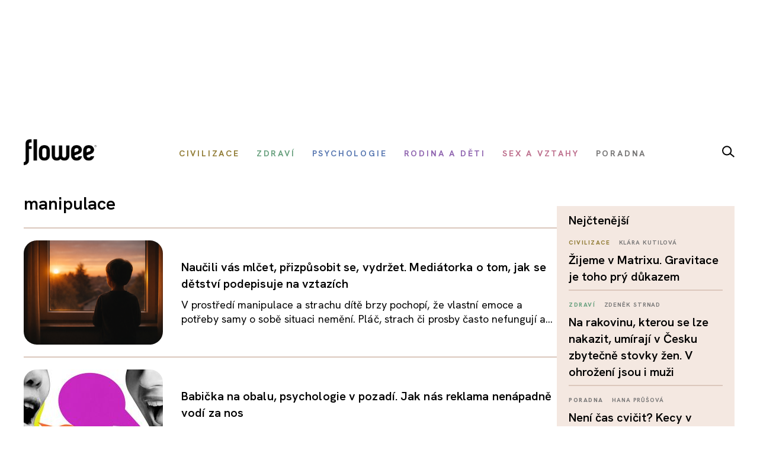

--- FILE ---
content_type: text/html; charset=utf-8
request_url: https://www.flowee.cz/stitky/manipulace
body_size: 14853
content:
<!DOCTYPE html>
<html xmlns="http://www.w3.org/1999/xhtml" xmlns:og="http://ogp.me/ns#" xmlns:fb="https://www.facebook.com/2008/fbml" xml:lang="cs-cz" lang="cs-cz" dir="ltr">
<head>
<link rel="preconnect" href="https://fonts.googleapis.com">
<link rel="preconnect" href="https://fonts.gstatic.com" crossorigin>
<link href="https://fonts.googleapis.com/css2?family=Hanken+Grotesk:ital,wght@0,100..900;1,100..900&display=swap" rel="stylesheet">


<script async src="//pagead2.googlesyndication.com/pagead/js/adsbygoogle.js"></script>

<script>

  (adsbygoogle = window.adsbygoogle || []).push({

    google_ad_client: "ca-pub-2003961030063854",

    enable_page_level_ads: true

  });

</script>

		<!-- Google Tag Manager -->
    <script>(function(w,d,s,l,i){w[l]=w[l]||[];w[l].push({'gtm.start':
    new Date().getTime(),event:'gtm.js'});var f=d.getElementsByTagName(s)[0],
    j=d.createElement(s),dl=l!='dataLayer'?'&l='+l:'';j.async=true;j.src=
    'https://www.googletagmanager.com/gtm.js?id='+i+dl;f.parentNode.insertBefore(j,f);
    })(window,document,'script','dataLayer','GTM-55F4M5M');</script>
    <!-- End Google Tag Manager -->

    <!-- Google tag (gtag.js) -->
<script async src="https://www.googletagmanager.com/gtag/js?id=G-BZ6FMPN3VW"></script>
<script>
  window.dataLayer = window.dataLayer || [];
  function gtag(){dataLayer.push(arguments);}
  gtag('js', new Date());

  gtag('config', 'G-BZ6FMPN3VW');
</script>
        
    	  <script src="https://ssp.seznam.cz/static/js/ssp.js"></script>
	<!-- head -->
	<base href="https://www.flowee.cz/stitky/manipulace" />
	<meta http-equiv="content-type" content="text/html; charset=utf-8" />
	<meta http-equiv="X-UA-Compatible" content="IE=edge" />
	<meta property="og:type" content="website" />
	<meta property="og:title" content="Flowee" />
	<meta property="og:image" content="https://www.flowee.cz/images/system/opengraph.jpg" />
	<meta property="og:image:type" content="image/jpeg" />
	<meta property="og:image:width" content="800" />
	<meta property="og:image:height" content="640" />
	<meta property="og:description" content="Inteligentní magazín o zdraví, psychologii, výživě, životním stylu a vztazích. Bez dogmat, s nadhledem – pro ty, co chtějí fungovat a žít naplno." />
	<meta property="og:url" content="https://www.flowee.cz/stitky/manipulace" />
	<meta property="og:site_name" content="Flowee" />
	<meta property="og:locale" content="cs_CZ" />
	<meta property="fb:app_id" content="406916706319045" />
	<meta name="twitter:card" content="summary_large_image" />
	<meta name="twitter:type" content="summary_large_image" />
	<meta name="twitter:title" content="Flowee" />
	<meta name="twitter:image" content="https://www.flowee.cz/images/system/opengraph.jpg" />
	<meta name="twitter:image:alt" content="Flowee" />
	<meta name="twitter:description" content="Inteligentní magazín o zdraví, psychologii, výživě, životním stylu a vztazích. Bez dogmat, s nadhledem – pro ty, co chtějí fungovat a žít naplno." />
	<meta name="twitter:site" content="@floweecz" />
	<meta name="twitter:creator" content="@floweecz" />
	<meta name="keywords" content="zdraví, psychologie, výživa, společnost, Flowee, duševní zdraví, vztahy, tělo, kritické myšlení, zdravý životní styl" />
	<meta name="rights" content="Copyright © Flowee s.r.o. Publikování nebo další šíření obsahu serveru je bez písemného souhlasu zakázáno." />
	<meta name="apple-mobile-web-app-title" content="Flowee" />
	<meta name="application-name" content="Flowee" />
	<meta name="msapplication-config" content="/templates/flowee/images/favicons/browserconfig.xml" />
	<meta name="viewport" content="width=device-width, initial-scale=1.0" />
	<meta name="description" content="Inteligentní magazín o zdraví, psychologii, výživě, životním stylu a vztazích. Bez dogmat, s nadhledem – pro ty, co chtějí fungovat a žít naplno." />
	<meta name="generator" content="Flowee" />
	<title>manipulace - Flowee</title>
	<link href="/stitky/manipulace?format=feed&amp;type=rss" rel="alternate" type="application/rss+xml" title="RSS 2.0" />
	<link href="/stitky/manipulace?format=feed&amp;type=atom" rel="alternate" type="application/atom+xml" title="Atom 1.0" />
	<link href="/templates/flowee/images/favicons/apple-touch-icon.png" rel="apple-touch-icon" sizes="180x180" />
	<link href="/templates/flowee/images/favicons/favicon-32x32.png" rel="icon" sizes="32x32" type="image/png" />
	<link href="/templates/flowee/images/favicons/favicon-16x16.png" rel="icon" sizes="16x16" type="image/png" />
	<link href="/templates/flowee/images/favicons/manifest.json" rel="manifest" crossorigin="use-credentials" />
	<link href="/templates/flowee/images/favicons/safari-pinned-tab.svg" rel="mask-icon" color="" />
	<link href="/templates/flowee/images/favicons/favicon.ico" rel="shortcut icon" />
	<link href="/media/jui/css/chosen.css?6136fd6a628c18bf5671fef93b24a5bc" rel="stylesheet" type="text/css" />
	<link href="/media/com_vpadvanceduser/css/icons.css?ver=1.6" rel="stylesheet" type="text/css" />
	<link href="/media/com_vpadvanceduser/css/general.css?ver=1.6" rel="stylesheet" type="text/css" />
	<link href="/templates/flowee/css/jui/icomoon.css?p4yfet" rel="stylesheet" type="text/css" />
	<link href="/media/com_finder/css/finder.css" rel="stylesheet" type="text/css" />
	<style type="text/css">
		.vp-profile-picture-cont,.vpau-avatar-image{width:90px;height:90px;}
@-ms-viewport {width: device-width;}
	</style>
	<script type="application/json" class="joomla-script-options new">{"joomla.jtext":{"PLG_SYSTEM_FLOWEE_AD":"Reklama"},"flowee_ads":{"script":"\/\/i.imedia.cz\/js\/im3light.js","Itemid":"313","baseUrl":"https:\/\/www.flowee.cz\/"}}</script>
	<script src="/media/jui/js/jquery.min.js?6136fd6a628c18bf5671fef93b24a5bc" type="text/javascript"></script>
	<script src="/media/jui/js/jquery-noconflict.js?6136fd6a628c18bf5671fef93b24a5bc" type="text/javascript"></script>
	<script src="/media/jui/js/jquery-migrate.min.js?6136fd6a628c18bf5671fef93b24a5bc" type="text/javascript"></script>
	<script src="/media/jui/js/chosen.jquery.min.js?6136fd6a628c18bf5671fef93b24a5bc" type="text/javascript"></script>
	<script src="/media/jui/js/bootstrap.min.js?6136fd6a628c18bf5671fef93b24a5bc" type="text/javascript"></script>
	<script src="/media/com_vpadvanceduser/js/social-buttons.min.js?ver=1.6" type="text/javascript"></script>
	<script src="/templates/flowee/js/jquery.touchSwipe.min.js?p4yfep" type="text/javascript"></script>
	<script src="/templates/flowee/js/template.js?symbel" type="text/javascript"></script>
	<script type="text/javascript">

	jQuery(function ($) {
		initChosen();
		$("body").on("subform-row-add", initChosen);

		function initChosen(event, container)
		{
			container = container || document;
			$(container).find("select").chosen({"disable_search_threshold":10,"search_contains":true,"allow_single_deselect":true,"placeholder_text_multiple":"Zadejte nebo vyberte n\u011bkter\u00e9 mo\u017enosti","placeholder_text_single":"Vyberte mo\u017enost","no_results_text":"Nejsou odpov\u00eddaj\u00edc\u00ed v\u00fdsledky"});
		}
	});
	
		var resetFilter = function() {
		document.getElementById('filter-search').value = '';
	}
jQuery(function($){ $(".hasTooltip").tooltip({"html": true,"container": "body"}); });	
				(function() {
						if ("-ms-user-select" in document.documentElement.style && navigator.userAgent.match(/IEMobile\/10\.0/)) {
								var msViewportStyle = document.createElement("style");
								msViewportStyle.appendChild(
										document.createTextNode("@-ms-viewport{width:auto !important}")
								);
								document.getElementsByTagName("head")[0].appendChild(msViewportStyle);
						}
				})();			
			
	jQuery(function ($) {
		initChosen();
		$("body").on("subform-row-add", initChosen);

		function initChosen(event, container)
		{
			container = container || document;
			$(container).find(".advancedSelect").chosen({"disable_search_threshold":10,"search_contains":true,"allow_single_deselect":true,"placeholder_text_multiple":"Zadejte nebo vyberte n\u011bkter\u00e9 mo\u017enosti","placeholder_text_single":"Vyberte mo\u017enost","no_results_text":"Nejsou odpov\u00eddaj\u00edc\u00ed v\u00fdsledky"});
		}
	});
	
jQuery(document).ready(function() {
	var value, searchword = jQuery('#mod-finder-searchword183');

		// Get the current value.
		value = searchword.val();

		// If the current value equals the default value, clear it.
		searchword.on('focus', function ()
		{
			var el = jQuery(this);

			if (el.val() === 'Vyhledat...')
			{
				el.val('');
			}
		});

		// If the current value is empty, set the previous value.
		searchword.on('blur', function ()
		{
			var el = jQuery(this);

			if (!el.val())
			{
				el.val(value);
			}
		});

		jQuery('#mod-finder-searchform183').on('submit', function (e)
		{
			e.stopPropagation();
			var advanced = jQuery('#mod-finder-advanced183');

			// Disable select boxes with no value selected.
			if (advanced.length)
			{
				advanced.find('select').each(function (index, el)
				{
					var el = jQuery(el);

					if (!el.val())
					{
						el.attr('disabled', 'disabled');
					}
				});
			}
		});});
	</script>
	<!-- Joomla Facebook Integration Begin -->
<script type='text/javascript'>
!function(f,b,e,v,n,t,s){if(f.fbq)return;n=f.fbq=function(){n.callMethod?
n.callMethod.apply(n,arguments):n.queue.push(arguments)};if(!f._fbq)f._fbq=n;
n.push=n;n.loaded=!0;n.version='2.0';n.queue=[];t=b.createElement(e);t.async=!0;
t.src=v;s=b.getElementsByTagName(e)[0];s.parentNode.insertBefore(t,s)}(window,
document,'script','https://connect.facebook.net/en_US/fbevents.js');
fbq('init', '2176555232604115', {}, {agent: 'pljoomla'});
fbq('track', 'PageView');
</script>
<noscript>
<img height="1" width="1" style="display:none" alt="fbpx"
src="https://www.facebook.com/tr?id=2176555232604115&ev=PageView&noscript=1"/>
</noscript>
<!-- DO NOT MODIFY -->
<!-- Joomla Facebook Integration end -->

	<!-- head end -->
	<script>
!function(f,b,e,v,n,t,s){if(f.fbq)return;n=f.fbq=function(){n.callMethod?
n.callMethod.apply(n,arguments):n.queue.push(arguments)};if(!f._fbq)f._fbq=n;
n.push=n;n.loaded=!0;n.version='2.0';n.queue=[];t=b.createElement(e);t.async=!0;
t.src=v;s=b.getElementsByTagName(e)[0];s.parentNode.insertBefore(t,s)}(window,
document,'script','https://connect.facebook.net/en_US/fbevents.js');
fbq('init', '2239783489372387', {
});
fbq('track', 'PageView');
</script>
<noscript><img height="1" width="1" style="display:none"
src="https://www.facebook.com/tr?id=2239783489372387&ev=PageView&noscript=1"
/></noscript>
	<!--[if lt IE 9]>
	<script src="/media/jui/js/html5.js"></script>
	<![endif]-->
    <script src="//d.seznam.cz/recass/js/sznrecommend-measure.min.js" data-webid="19"></script>
        
    
    <script src="https://h.seznam.cz/js/dot-small.js"></script>

	    <script src="//d.seznam.cz/recass/js/sznrecommend.min.js"></script>

<script>
	DOT.cfg({
		service: "sklikp"
	});
</script>
    
<script src="https://pocitadlolibise.seznam.cz/pocitadlolibise.js" async></script>      


<script type="text/javascript">
if (sssp.displaySeznamAds()) {}
  
else {
 // document.write('<scri'+'pt src="//pagead2.googlesyndication.com/pagead/js/adsbygoogle.js?client=ca-pub-6944488934719345" async crossorigin="anonymous"></'+'script>');
  }
</script>

<script type="text/javascript" src="https://d21-a.sdn.cz/d_21/sl/3/loader.js"></script>

<meta name="szn:permalink" content="www.flowee.cz/stitky/manipulace" />

<script src="/templates/flowee/fancybox/fancybox.umd.js"></script>
<link
  rel="stylesheet"
  href="/templates/flowee/fancybox/fancybox.css"
/>
<script>

  gtag('event', 'SeznamUser', {'screen_name': 'FloweeOther'});

</script><link   rel="stylesheet"   href="/templates/flowee/css/mystyle.css?x=12"/>
<script type="text/javascript" data-cmp-ab="1" src="https://cdn.consentmanager.net/delivery/autoblocking/e37ef65932231.js" data-cmp-host="c.delivery.consentmanager.net" data-cmp-cdn="cdn.consentmanager.net" data-cmp-codesrc="0"></script>
</head>

<script>
jQuery(function($) {

    'use strict';

	if (!sssp.displaySeznamAds()) {
		
    	$('.newsletter-popup').css( "display", "block" );
	//alert('ok');	
	}

	
	
});
</script>

<body class=" com_tags tag id_778:manipulace">

	    <!-- Google Tag Manager (noscript) -->
    <noscript><iframe src="https://www.googletagmanager.com/ns.html?id=GTM-55F4M5M"
    height="0" width="0" style="display:none;visibility:hidden"></iframe></noscript>
    <!-- End Google Tag Manager (noscript) -->
     








<div id="fb-root"></div>
<script>
(function(d, s, id) {
	var js, fjs = d.getElementsByTagName(s)[0];
	if (d.getElementById(id)) return;
	js = d.createElement(s); js.id = id;
	js.src = "//connect.facebook.net/cs_CZ/sdk.js#xfbml=1&version=v2.8";
	fjs.parentNode.insertBefore(js, fjs);
}(document, "script", "facebook-jssdk"));
</script>

<a id="top" name="top"></a>

		
<div class="leaderboard " >

			<div class="seznam"><div id="ssp-zone-72092"></div></div>
	

		
    
	
	                <div  data-ads-iBillboard="leaderboard"
                                        data-ads-display-desktop="1"                    data-ads-display-szn="1"                    class="banner iBillboard-banner i313/0 
			" style="display:inline-block">
                    
					<div id="leaderboard-top"></div>                </div>

</div>
				
<style>
    #logo a {
        background: transparent;
    }    
#header .container {
	background-color: transparent;
}

#header {
	background: transparent url('/templates/flowee/images/Flowee2020v2.jpg') center center no-repeat;
	height: 177px;
}

.form-search label, .form-inline label, .form-search .btn-group, .form-inline .btn-group, .element-invisible {
		display: none;
	}
   /*     
#toolbar-mobile {
            min-height: 112px;
            background: #fff url(/templates/flowee/images/Flowee2020mobil.png) top center no-repeat;
            border-bottom: none;
        }  
#toolbar-mobile .logo {
            background: transparent url('/templates/flowee/images/Flowee_mobil2020.png') left center no-repeat;
            width: 189px;
            height: 91px;
          
}

#toolbar-mobile .btn-menu {
            background-color: transparent;
}

#toolbar-mobile .btn-menu [class^="icon-"]:before, #toolbar-mobile .btn-menu [class*=" icon-"]:before {
    font-size: 34px;
}

#toolbar-mobile .btn-menu {
    padding-top: 30px;
}
*/

</style>


<div id="wrapper">



	<div id="branding">
		
					
            <div id="toolbar-placeholder" class="toolbar-placeholder hidden-phone"></div>
			<div id="toolbar" class="toolbar-shifted hidden-phone  ">
				<div class="container">
					<a class="logo" href="/">Flowee</a>
					
                	    
                	    		<div class="module module-toolbar">
			<div class="module-inner">
												<div class="module-content">
				<div class="toolbar">
<ul class="main-menu ">
<li class="item-223"><a href="/civilizace" class=" catid-166"><span class="item-title">Civilizace</span></a></li><li class="item-928"><a href="/zdravi" class=" catid-57"><span class="item-title">Zdraví</span></a></li><li class="item-224"><a href="/psychologie" class=" catid-217"><span class="item-title">Psychologie</span></a></li><li class="item-937"><a href="/rodina-a-deti" class=" catid-71"><span class="item-title">Rodina a děti</span></a></li><li class="item-225"><a href="/sex-a-vztahy" class=" catid-65"><span class="item-title">Sex a vztahy</span></a></li><li class="item-938"><a href="/poradna" class=" catid-184"><span class="item-title">Poradna</span></a></li></ul>
</div>
				</div>
                
                                	
					
			</div>
		</div>
			<div class="module module-toolbar">
			<div class="module-inner">
												<div class="module-content">
				

<div class="custom"  >
	<p><a href="/vyhledavani" class="dlupa"><img src="/images/2025/lupa.svg" alt="vyhledávání" width="21" height="20" /></a></p></div>
				</div>
                
                                	
					
			</div>
		</div>
	
						 
                </div>
			</div>
		
					<div id="toolbar-mobile-placeholder" class="toolbar-mobile-placeholder visible-phone"></div>
			<div id="toolbar-mobile" class="toolbar-shifted visible-phone">
				<div class="container">
							<div class="module module-toolbar-mobile">
			<div class="module-inner">
												<div class="module-content">
				<div class="menu">
	<a class="logo" href="/">Flowee</a>
   <a class="mlupa" href="/vyhledavani"><img src="/images/2025/lupa.svg" alt="vyhledávání" width="40" height="37"></a>
	<a class="btn btn-primary btn-menu" data-toggle="collapse" data-target=".nav-collapse"><i class="icon-menu7"></i></a>

<div class="nav-collapse collapse">

<form id="mod-finder-searchform183" action="/hledani" method="get" class="form-inline">
	<div class="finder">
		<div class="input-append">
		<label for="mod-finder-searchword183" class="element-invisible finder">Filtrovat</label><input type="text" name="q" id="mod-finder-searchword183" size="25" value="" placeholder="Vyhledat..."/><button class="btn btn-default hasTooltip  finder" type="submit" title="Hledat"><i class="icon-search icon-white"></i></button>		</div>

							</div>
</form>
<ul class="nav ">
<li class="item-397 level-1"><a href="/civilizace" class=" catid-166"><span class="item-title">Civilizace</span></a></li><li class="item-930 level-1"><a href="/zdravi" class=" catid-57"><span class="item-title">Zdraví</span></a></li><li class="item-931 level-1"><a href="/psychologie" class=" catid-217"><span class="item-title">Psychologie</span></a></li><li class="item-939 level-1"><a href="/rodina-a-deti" class=" catid-71"><span class="item-title">Rodina a děti</span></a></li><li class="item-940 level-1"><a href="/sex-a-vztahy" class=" catid-65"><span class="item-title">Sex a vztahy</span></a></li><li class="item-941 level-1"><a href="/poradna" class=" catid-184"><span class="item-title">Poradna</span></a></li></ul></div></div>
				</div>
                
                                	
					
			</div>
		</div>
	
				</div>
			</div>
		
                        
                        <div class="container hidden-phone">
                            <div class="row-fluid">
                                <div class="span12">
                                    <hr class="toolbar">
                                </div>
                            </div>
                        </div>

	<div id="btn-show-hp"></div> 

	<div id="main" class="list-row">                     
		
		
	
                            
                        
		
			
            		

            
            <div class="container">
				<div class="row-fluid">

					
										<main role="main" id="content" class="span9">
						<div id="system-message-container">
	</div>

						
																								
					  	<div class="tags-category  blog">
				<h4>
			manipulace		</h4>
					<div class="teg-desc">
												<div class="clr"></div>
		</div>
							
	<div id="itemListPrimary" >
	

<form action="https://www.flowee.cz/stitky/manipulace" method="post" name="adminForm" id="adminForm" class="form-inline">
	
	<hr>

	<div >
								<div class="item">
				<div class="row-fluid">
										<div class="span4">
						<div class="item-img">
														<div class="pull-none item-image">
								<a href="/rodina-a-deti/16388-naucili-vas-mlcet-prizpusobit-se-vydrzet-mediatorka-o-tom-jak-se-detstvi-podepisuje-na-vztazich">
								<img src="/images/.thumbnails/images/2026/media1/0126/chatgpt_image_8._1._2026_13_15_44.235x176c.png" alt="Naučili vás mlčet, přizpůsobit se, vydržet. Mediátorka o tom, jak se dětství podepisuje na vztazích">
								</a>
							</div>
						</div>
					</div>
					
					<div class="span8">
						<div class="item-content">
															<h2 itemprom="name"><a href="/rodina-a-deti/16388-naucili-vas-mlcet-prizpusobit-se-vydrzet-mediatorka-o-tom-jak-se-detstvi-podepisuje-na-vztazich" itemprop="url">Naučili vás mlčet, přizpůsobit se, vydržet. Mediátorka o tom, jak se dětství podepisuje na vztazích</a></h2>
														
							
							
                            <div class="item-category">
                                     <span class="label-author">
										                       					
																				                                        
                                                                                
                                     </span>
                             </div>

							
															<div class="item-intro">
																		V prostředí manipulace a strachu dítě brzy pochopí, že vlastní emoce a potřeby samy o sobě situaci nemění. Pláč, strach či prosby často nefungují a...																	</div>
													</div>
					</div>
				</div>
			</div>
                        <hr>
								<div class="item">
				<div class="row-fluid">
										<div class="span4">
						<div class="item-img">
														<div class="pull-none item-image">
								<a href="/psychologie/16349-babicka-na-obalu-psychologie-v-pozadi-jak-nas-reklama-nenapadne-vodi-za-nos">
								<img src="/images/.thumbnails/images/2026/media1/shutterstock_2579178559.235x176c.jpg" alt="Babička na obalu, psychologie v pozadí. Jak nás reklama nenápadně vodí za nos">
								</a>
							</div>
						</div>
					</div>
					
					<div class="span8">
						<div class="item-content">
															<h2 itemprom="name"><a href="/psychologie/16349-babicka-na-obalu-psychologie-v-pozadi-jak-nas-reklama-nenapadne-vodi-za-nos" itemprop="url">Babička na obalu, psychologie v pozadí. Jak nás reklama nenápadně vodí za nos</a></h2>
														
							
							
                            <div class="item-category">
                                     <span class="label-author">
										                       					
																				                                        
                                                                                
                                     </span>
                             </div>

							
															<div class="item-intro">
																		Usměvavá babička ve sněhobílé zástěře a se slušivým drdůlkem. Stačí ji vypodobnit na obal od mouky a zákazník má hned pocit kvality, tradice a v...																	</div>
													</div>
					</div>
				</div>
			</div>
                        <hr>
								<div class="item">
				<div class="row-fluid">
										<div class="span4">
						<div class="item-img">
														<div class="pull-none item-image">
								<a href="/civilizace/16143-temna-tvar-jogy-sektarstvi-vymyvani-mozku-a-otevreni-tretiho-oka">
								<img src="/images/.thumbnails/images/0_xx_new_flowee/phannah/downloads10.235x176c.jpg" alt="Temná tvář jógy: Sektářství, vymývání mozků a otevření třetího oka">
								</a>
							</div>
						</div>
					</div>
					
					<div class="span8">
						<div class="item-content">
															<h2 itemprom="name"><a href="/civilizace/16143-temna-tvar-jogy-sektarstvi-vymyvani-mozku-a-otevreni-tretiho-oka" itemprop="url">Temná tvář jógy: Sektářství, vymývání mozků a otevření třetího oka</a></h2>
														
							
							
                            <div class="item-category">
                                     <span class="label-author">
										                       					
																				                                        
                                                                                
                                     </span>
                             </div>

							
															<div class="item-intro">
																		Guruové v Indii mají více fanoušků než Madonna a Michael Jackson dohromady. Svědectví o bezmezné víře uctívačů ve svého vůdce přináší krátký...																	</div>
													</div>
					</div>
				</div>
			</div>
                        <hr>
								<div class="item">
				<div class="row-fluid">
										<div class="span4">
						<div class="item-img">
														<div class="pull-none item-image">
								<a href="/sex-a-vztahy/16056-zivot-s-manipulatorem-jak-vas-pomalu-ale-jiste-dostrka-k-hranicim-pricetnosti">
								<img src="/images/.thumbnails/images/2025/media1/2510/manip.235x176c.png" alt="Život s manipulátorem: Jak vás pomalu ale jistě dostrká k hranicím příčetnosti">
								</a>
							</div>
						</div>
					</div>
					
					<div class="span8">
						<div class="item-content">
															<h2 itemprom="name"><a href="/sex-a-vztahy/16056-zivot-s-manipulatorem-jak-vas-pomalu-ale-jiste-dostrka-k-hranicim-pricetnosti" itemprop="url">Život s manipulátorem: Jak vás pomalu ale jistě dostrká k hranicím příčetnosti</a></h2>
														
							
							
                            <div class="item-category">
                                     <span class="label-author">
										                       					
																				                                        
                                                                                
                                     </span>
                             </div>

							
															<div class="item-intro">
																		Problém s manipulátory bývá ten, že fázi, kdy začnete mít alespoň podezření, že s jedním z nich jste se zapletli, zpravidla předchází co do jeho...																	</div>
													</div>
					</div>
				</div>
			</div>
                        <hr>
								<div class="item">
				<div class="row-fluid">
										<div class="span4">
						<div class="item-img">
														<div class="pull-none item-image">
								<a href="/sex-a-vztahy/15963-cukr-nebo-manipulace-jak-rozeznat-drobne-projevy-zajmu-od-emocni-pasti">
								<img src="/images/.thumbnails/images/2025/media1/2510/pexels-cottonbro-4098219.235x176c.jpg" alt="Láska na příděl: Jak drobečkování ničí sebevědomí i důvěru. Naučte se ho odhalit">
								</a>
							</div>
						</div>
					</div>
					
					<div class="span8">
						<div class="item-content">
															<h2 itemprom="name"><a href="/sex-a-vztahy/15963-cukr-nebo-manipulace-jak-rozeznat-drobne-projevy-zajmu-od-emocni-pasti" itemprop="url">Láska na příděl: Jak drobečkování ničí sebevědomí i důvěru. Naučte se ho odhalit</a></h2>
														
							
							
                            <div class="item-category">
                                     <span class="label-author">
										                       					
																				                                        
                                                                                
                                     </span>
                             </div>

							
															<div class="item-intro">
																		„Přátelské“ zprávy, lajky fotek či komentáře pod vašimi příspěvky. Postrádají otevřený flirt, ale něco mezi řádky cítíte. Není jich mnoho – právě...																	</div>
													</div>
					</div>
				</div>
			</div>
                        <hr>
								<div class="item">
				<div class="row-fluid">
										<div class="span4">
						<div class="item-img">
														<div class="pull-none item-image">
								<a href="/sex-a-vztahy/15872-manipulator-je-domaci-psychopat-v-luxusnim-baleni-prepise-vam-pamet">
								<img src="/images/.thumbnails/images/2025/media1/2509/shutterstock_1197136894.235x176c.jpg" alt="Manipulátor je domácí psychopat v luxusním balení. Přepíše vám paměť">
								</a>
							</div>
						</div>
					</div>
					
					<div class="span8">
						<div class="item-content">
															<h2 itemprom="name"><a href="/sex-a-vztahy/15872-manipulator-je-domaci-psychopat-v-luxusnim-baleni-prepise-vam-pamet" itemprop="url">Manipulátor je domácí psychopat v luxusním balení. Přepíše vám paměť</a></h2>
														
							
							
                            <div class="item-category">
                                     <span class="label-author">
										                       					
																				                                        
                                                                                
                                     </span>
                             </div>

							
															<div class="item-intro">
																		Existuje zvláštní druh vztahu, ve kterém se nehádáte o pravdu, ale o právo pamatovat si ji. Manipulátor ví, že láska, loajalita a stud jsou mnohem...																	</div>
													</div>
					</div>
				</div>
			</div>
                        <hr>
								<div class="item">
				<div class="row-fluid">
										<div class="span4">
						<div class="item-img">
														<div class="pull-none item-image">
								<a href="/kampan/15571-slovnicek-moderniho-randeni-floodlighting-je-instantni-red-flag">
								<img src="/images/.thumbnails/images/2025/media2/2507/floodlighting.235x176c.png" alt="Záplava emocí na prvním rande. Až na vás vyleje celé srdce najednou, utíkejte">
								</a>
							</div>
						</div>
					</div>
					
					<div class="span8">
						<div class="item-content">
															<h2 itemprom="name"><a href="/kampan/15571-slovnicek-moderniho-randeni-floodlighting-je-instantni-red-flag" itemprop="url">Záplava emocí na prvním rande. Až na vás vyleje celé srdce najednou, utíkejte</a></h2>
														
							
							
                            <div class="item-category">
                                     <span class="label-author">
										                       					
																				                                        
                                                                                
                                     </span>
                             </div>

							
															<div class="item-intro">
																		Seznámíte se s pohledným chlapcem či dívkou. Přeskočí jiskra, jdete na rande. A ještě než stačíte dopít první margaritu, dozvíte se od potenciální...																	</div>
													</div>
					</div>
				</div>
			</div>
                        <hr>
								<div class="item">
				<div class="row-fluid">
										<div class="span4">
						<div class="item-img">
														<div class="pull-none item-image">
								<a href="/civilizace/15079-odvracena-tvar-jogy-sektarstvi-vymyvani-mozku-a-otevreni-tretiho-oka">
								<img src="/images/.thumbnails/images/0_xx_new_flowee/phannah/downloads10.235x176c.jpg" alt="Odvrácená tvář jógy: Sektářství, vymývání mozků a otevření třetího oka">
								</a>
							</div>
						</div>
					</div>
					
					<div class="span8">
						<div class="item-content">
															<h2 itemprom="name"><a href="/civilizace/15079-odvracena-tvar-jogy-sektarstvi-vymyvani-mozku-a-otevreni-tretiho-oka" itemprop="url">Odvrácená tvář jógy: Sektářství, vymývání mozků a otevření třetího oka</a></h2>
														
							
							
                            <div class="item-category">
                                     <span class="label-author">
										                       					
																				                                        
                                                                                
                                     </span>
                             </div>

							
															<div class="item-intro">
																		Guruové v Indii mají více fanoušků než Madonna a Michael Jackson dohromady. Svědectví o bezmezné víře uctívačů ve svého vůdce přináší krátký...																	</div>
													</div>
					</div>
				</div>
			</div>
                        <hr>
								<div class="item">
				<div class="row-fluid">
										<div class="span4">
						<div class="item-img">
														<div class="pull-none item-image">
								<a href="/psychologie/15042-jak-vas-pomalu-dostrkat-k-hranicim-vlastni-pricetnosti-cim-jste-odolnejsi-tim-intenzivnejsi-dril">
								<img src="/images/.thumbnails/images/0_xx_new_flowee/phannah/m_shutterstock_1993793876.235x176c.jpg" alt="Život s manipulátorem: Jak vás pomalu dostrká k hranicím příčetnosti">
								</a>
							</div>
						</div>
					</div>
					
					<div class="span8">
						<div class="item-content">
															<h2 itemprom="name"><a href="/psychologie/15042-jak-vas-pomalu-dostrkat-k-hranicim-vlastni-pricetnosti-cim-jste-odolnejsi-tim-intenzivnejsi-dril" itemprop="url">Život s manipulátorem: Jak vás pomalu dostrká k hranicím příčetnosti</a></h2>
														
							
							
                            <div class="item-category">
                                     <span class="label-author">
										                       					
																				                                        
                                                                                
                                     </span>
                             </div>

							
															<div class="item-intro">
																		Problém s manipulátory bývá ten, že fázi, kdy začnete mít alespoň podezření, že s jedním z nich jste se zapletli, zpravidla předchází co do jeho...																	</div>
													</div>
					</div>
				</div>
			</div>
                        <hr>
								<div class="item">
				<div class="row-fluid">
										<div class="span4">
						<div class="item-img">
														<div class="pull-none item-image">
								<a href="/sex-a-vztahy/14921-laska-nebo-zoufalstvi-miluje-me-tak-moc-ze-se-to-neda-vydrzet">
								<img src="/images/.thumbnails/images/0_xx_new_flowee/milada/shutterstock_729661420.235x176c.jpg" alt="Když láska dusí: Miluje mě tak moc, že se to nedá vydržet. Psychoterapeutka poodhaluje, co za tím je">
								</a>
							</div>
						</div>
					</div>
					
					<div class="span8">
						<div class="item-content">
															<h2 itemprom="name"><a href="/sex-a-vztahy/14921-laska-nebo-zoufalstvi-miluje-me-tak-moc-ze-se-to-neda-vydrzet" itemprop="url">Když láska dusí: Miluje mě tak moc, že se to nedá vydržet. Psychoterapeutka poodhaluje, co za tím je</a></h2>
														
							
							
                            <div class="item-category">
                                     <span class="label-author">
										                       					
																				                                        
                                                                                
                                     </span>
                             </div>

							
															<div class="item-intro">
																		Flowee svěřila svůj příběh Kateřina, která si našla partnera, který ji miluje „až moc“. „Je těžké o tom mluvit, protože to vypadá, že jsem nevděčná...																	</div>
													</div>
					</div>
				</div>
			</div>
                        <hr>
								<div class="item">
				<div class="row-fluid">
										<div class="span4">
						<div class="item-img">
														<div class="pull-none item-image">
								<a href="/civilizace/14195-propadla-jsem-sekte-dvere-kterymi-jednou-projdete-se-za-vami-zamknou-jak-tezke-je-najit-klic">
								<img src="/images/.thumbnails/images/0_xx_new_flowee/phannah/shutterstock_1945333963.235x176c.jpg" alt="Propadla jsem sektě: Dveře, kterými jednou projdete, se za vámi zamknou. Jak těžké je najít klíč?">
								</a>
							</div>
						</div>
					</div>
					
					<div class="span8">
						<div class="item-content">
															<h2 itemprom="name"><a href="/civilizace/14195-propadla-jsem-sekte-dvere-kterymi-jednou-projdete-se-za-vami-zamknou-jak-tezke-je-najit-klic" itemprop="url">Propadla jsem sektě: Dveře, kterými jednou projdete, se za vámi zamknou. Jak těžké je najít klíč?</a></h2>
														
							
							
                            <div class="item-category">
                                     <span class="label-author">
										                       					
																				                                        
                                                                                
                                     </span>
                             </div>

							
															<div class="item-intro">
																		Sekty jsou dnes sofistikovanější, chytřejší a umí se maskovat za vše od osobního rozvoje po moderní spiritualitu. Propadnout jim není tak těžké, jak...																	</div>
													</div>
					</div>
				</div>
			</div>
                        <hr>
								<div class="item">
				<div class="row-fluid">
										<div class="span4">
						<div class="item-img">
														<div class="pull-none item-image">
								<a href="/psychologie/12663-kdyz-ptacka-lapaji-pekne-mu-zpivaji-jak-vas-psychopati-dostanou-kam-potrebuji-a-pak-kam-chteji">
								<img src="/images/.thumbnails/images/0_xx_new_flowee/phannah/shutterstock_2192012715.235x176c.jpg" alt="Když ptáčka lapají, pěkně mu zpívají. Jak vás psychopati dostanou, kam potřebují (a pak kam chtějí)">
								</a>
							</div>
						</div>
					</div>
					
					<div class="span8">
						<div class="item-content">
															<h2 itemprom="name"><a href="/psychologie/12663-kdyz-ptacka-lapaji-pekne-mu-zpivaji-jak-vas-psychopati-dostanou-kam-potrebuji-a-pak-kam-chteji" itemprop="url">Když ptáčka lapají, pěkně mu zpívají. Jak vás psychopati dostanou, kam potřebují (a pak kam chtějí)</a></h2>
														
							
							
                            <div class="item-category">
                                     <span class="label-author">
										                       					
																				                                        
                                                                                
                                     </span>
                             </div>

							
															<div class="item-intro">
																		Kanadští výzkumníci se nedávno v rámci studie zajímali o to, jaké druhy taktik používají psychopatičtí jedinci v sociálních interakcích, tedy jaké...																	</div>
													</div>
					</div>
				</div>
			</div>
                        <hr>
								<div class="item">
				<div class="row-fluid">
										<div class="span4">
						<div class="item-img">
														<div class="pull-none item-image">
								<a href="/psychologie/14005-lichotky-ktere-zranuji-negging-jako-mocenska-zbran-i-ochranny-stit">
								<img src="/images/.thumbnails/images/0_xx_new_flowee/milada/shutterstock_1744998398.235x176c.jpg" alt="Lichotky, které zraňují: Negging jako mocenská zbraň i ochranný štít">
								</a>
							</div>
						</div>
					</div>
					
					<div class="span8">
						<div class="item-content">
															<h2 itemprom="name"><a href="/psychologie/14005-lichotky-ktere-zranuji-negging-jako-mocenska-zbran-i-ochranny-stit" itemprop="url">Lichotky, které zraňují: Negging jako mocenská zbraň i ochranný štít</a></h2>
														
							
							
                            <div class="item-category">
                                     <span class="label-author">
										                       					
																				                                        
                                                                                
                                     </span>
                             </div>

							
															<div class="item-intro">
																		Cítili jste se někdy v přítomnosti určitých lidí nejistě, zmateně, nebo dokonce pochybovali sami o sobě? Zbystřete, možná proti vám používali...																	</div>
													</div>
					</div>
				</div>
			</div>
                        <hr>
								<div class="item">
				<div class="row-fluid">
										<div class="span4">
						<div class="item-img">
														<div class="pull-none item-image">
								<a href="/psychologie/13917-v-kazdem-z-nas-se-skryva-manipulator-jak-moc-aktivni-je-ten-vas">
								<img src="/images/.thumbnails/images/0_xx_new_flowee/milada/shutterstock_2383637307.235x176c.jpg" alt="V každém z nás se skrývá manipulátor. Jak moc aktivní je ten váš?">
								</a>
							</div>
						</div>
					</div>
					
					<div class="span8">
						<div class="item-content">
															<h2 itemprom="name"><a href="/psychologie/13917-v-kazdem-z-nas-se-skryva-manipulator-jak-moc-aktivni-je-ten-vas" itemprop="url">V každém z nás se skrývá manipulátor. Jak moc aktivní je ten váš?</a></h2>
														
							
							
                            <div class="item-category">
                                     <span class="label-author">
										                       					
																				                                        
                                                                                
                                     </span>
                             </div>

							
															<div class="item-intro">
																		Některé typy manipulace jsou na první pohled zcela zřejmé. Například: Prodejce se vás snaží vyděsit, abyste si koupili prodlouženou záruku. Váš šéf...																	</div>
													</div>
					</div>
				</div>
			</div>
                        <hr>
								<div class="item">
				<div class="row-fluid">
										<div class="span4">
						<div class="item-img">
														<div class="pull-none item-image">
								<a href="/rozhovory/13552-obeti-manipulatoru-byvaji-casto-empaticti-lide-s-povahou-zachranare">
								<img src="/images/.thumbnails/images/0_xx_new_flowee/milada/7m3085701.235x176c.png" alt="Obětí manipulátorů bývají často empatičtí lidé s povahou záchranáře">
								</a>
							</div>
						</div>
					</div>
					
					<div class="span8">
						<div class="item-content">
															<h2 itemprom="name"><a href="/rozhovory/13552-obeti-manipulatoru-byvaji-casto-empaticti-lide-s-povahou-zachranare" itemprop="url">Obětí manipulátorů bývají často empatičtí lidé s povahou záchranáře</a></h2>
														
							
							
                            <div class="item-category">
                                     <span class="label-author">
										                       					
																				                                        
                                                                                
                                     </span>
                             </div>

							
															<div class="item-intro">
																		„Na začátku je to vztah jako z pohádky. Vše působí dokonale. Zdá se vám až neuvěřitelné, že zrovna vy máte takové štěstí. Manipulátor umí být milý,...																	</div>
													</div>
					</div>
				</div>
			</div>
                        <hr>
								<div class="item">
				<div class="row-fluid">
										<div class="span4">
						<div class="item-img">
														<div class="pull-none item-image">
								<a href="/psychologie/13368-terapie-neni-vsechno-z-muzu-muze-snadno-udelat-manipulatora">
								<img src="/images/.thumbnails/images/0_xx_new_flowee/milada/shutterstock_2069274854.235x176c.jpg" alt="Terapie není všechno. Z mužů může snadno udělat manipulátora">
								</a>
							</div>
						</div>
					</div>
					
					<div class="span8">
						<div class="item-content">
															<h2 itemprom="name"><a href="/psychologie/13368-terapie-neni-vsechno-z-muzu-muze-snadno-udelat-manipulatora" itemprop="url">Terapie není všechno. Z mužů může snadno udělat manipulátora</a></h2>
														
							
							
                            <div class="item-category">
                                     <span class="label-author">
										                       					
																				                                        
                                                                                
                                     </span>
                             </div>

							
															<div class="item-intro">
																		Když byla Kathryn v posledním ročníku vysoké školy, neustále se se svým přítelem hádala. Některé hádky byly běžné – kvůli budoucí kariéře, financím...																	</div>
													</div>
					</div>
				</div>
			</div>
                        <hr>
								<div class="item">
				<div class="row-fluid">
										<div class="span4">
						<div class="item-img">
														<div class="pull-none item-image">
								<a href="/psychologie/13304-klamani-projekce-i-presvedcovani-takto-gaslighter-snizuje-vase-sebevedomi">
								<img src="/images/.thumbnails/images/0_xx_new_flowee/milada/shutterstock_345397208.235x176c.jpg" alt="Klamání, projekce i přesvědčování. Takto gaslighter snižuje vaše sebevědomí">
								</a>
							</div>
						</div>
					</div>
					
					<div class="span8">
						<div class="item-content">
															<h2 itemprom="name"><a href="/psychologie/13304-klamani-projekce-i-presvedcovani-takto-gaslighter-snizuje-vase-sebevedomi" itemprop="url">Klamání, projekce i přesvědčování. Takto gaslighter snižuje vaše sebevědomí</a></h2>
														
							
							
                            <div class="item-category">
                                     <span class="label-author">
										                       					
																				                                        
                                                                                
                                     </span>
                             </div>

							
															<div class="item-intro">
																		Vůči gaslightingu není nikdo z nás zcela imunní, protože jeho taktika je velmi účinná. Gaslighting je snaha vyvolat pochybnosti ve vašem vnímání...																	</div>
													</div>
					</div>
				</div>
			</div>
                        <hr>
								<div class="item">
				<div class="row-fluid">
										<div class="span4">
						<div class="item-img">
														<div class="pull-none item-image">
								<a href="/civilizace/11635-darvo-ucinna-technika-gaslightingu-nasilniku-i-politiku">
								<img src="/images/.thumbnails/images/0_xx_new_flowee/phannah/shutterstock_756934960.235x176c.jpg" alt="DARVO: Účinná technika gaslightingu násilníků i politiků ">
								</a>
							</div>
						</div>
					</div>
					
					<div class="span8">
						<div class="item-content">
															<h2 itemprom="name"><a href="/civilizace/11635-darvo-ucinna-technika-gaslightingu-nasilniku-i-politiku" itemprop="url">DARVO: Účinná technika gaslightingu násilníků i politiků </a></h2>
														
							
							
                            <div class="item-category">
                                     <span class="label-author">
										                       					
																				                                        
                                                                                
                                     </span>
                             </div>

							
															<div class="item-intro">
																		DARVO je zkratka, která popisuje typickou reakci viníka na nařčení (ať už někoho podvedl, týral, znásilnil, nebo napadl Ukrajinu). Za zkratkou stojí...																	</div>
													</div>
					</div>
				</div>
			</div>
                        <hr>
								<div class="item">
				<div class="row-fluid">
										<div class="span4">
						<div class="item-img">
														<div class="pull-none item-image">
								<a href="/psychologie/13073-randeni-s-pavoukem-kdyz-skoncite-jako-korist-zamotana-do-site-lzi">
								<img src="/images/.thumbnails/images/0_xx_new_flowee/milada/shutterstock_2146745613.235x176c.jpg" alt="Randění s pavoukem: Když skončíte jako kořist zamotaná do sítě lží">
								</a>
							</div>
						</div>
					</div>
					
					<div class="span8">
						<div class="item-content">
															<h2 itemprom="name"><a href="/psychologie/13073-randeni-s-pavoukem-kdyz-skoncite-jako-korist-zamotana-do-site-lzi" itemprop="url">Randění s pavoukem: Když skončíte jako kořist zamotaná do sítě lží</a></h2>
														
							
							
                            <div class="item-category">
                                     <span class="label-author">
										                       					
																				                                        
                                                                                
                                     </span>
                             </div>

							
															<div class="item-intro">
																		„Tak co, jak pokračuje vztah s panem Dokonalým?“ ptám se nedočkavě Míši, která půl roku po rozvodu vyzkoušela snad všechny online seznamky, které...																	</div>
													</div>
					</div>
				</div>
			</div>
                        <hr>
								<div class="item">
				<div class="row-fluid">
										<div class="span4">
						<div class="item-img">
														<div class="pull-none item-image">
								<a href="/civilizace/12967-konspiracni-teorie-nabiraji-na-sile-expert-odhalil-zivnou-pudu-smyslenych-pribehu">
								<img src="/images/.thumbnails/images/0_xx_new_flowee/phannah/shutterstock_349474982.235x176c.jpg" alt="Konspirační teorie nabírají na síle. Expert odhalil živnou půdu smyšlených příběhů">
								</a>
							</div>
						</div>
					</div>
					
					<div class="span8">
						<div class="item-content">
															<h2 itemprom="name"><a href="/civilizace/12967-konspiracni-teorie-nabiraji-na-sile-expert-odhalil-zivnou-pudu-smyslenych-pribehu" itemprop="url">Konspirační teorie nabírají na síle. Expert odhalil živnou půdu smyšlených příběhů</a></h2>
														
							
							
                            <div class="item-category">
                                     <span class="label-author">
										                       					
																				                                        
                                                                                
                                     </span>
                             </div>

							
															<div class="item-intro">
																		Konspirační teorie v průběhu historie prokázaly pozoruhodnou odolnost a přizpůsobily se vyvíjející se politice, technologiím i globálním událostem....																	</div>
													</div>
					</div>
				</div>
			</div>
                        <hr>
			</div>

	</form>
				<div class="vice_wrapper">
				<h3><a id="btn-show-more" class="button btn-dark" href="/stitky/manipulace?start=20">Načíst další články</a></h3>
			</div>
						
	<script>

jQuery(function($) {
 // 'use strict';

var url = $('#btn-show-more').attr('href');
var itemsToFetch = 10;
var cursor = itemsToFetch;

var newsContainer = 'itemListPrimary';
var buttonEl = $('#btn-show-more');

  $( "#btn-show-more" ).on( "click", function(evt) {
		evt.preventDefault();
		//alert( "Handler for `click` called." );
		$('#btn-show-more').remove();
		$.get( url, function( data ) {
			var items = $(data).find('#' + newsContainer);
			if ( items.children().length == 0) {
				buttonEl.hide();
			}
			$( '#' + newsContainer ).append( items );
			cursor += itemsToFetch
		});


	} );

});
</script> 
</div>
						
						
					</main>

											<aside role="complementary" id="right" class="span3 sidebar">
							
<div class="square " >

			<div class="seznam"><div id="ssp-zone-92538"></div></div>
	

		
    
	
	                <div  data-ads-iBillboard="square"
                                        data-ads-display-desktop="1"                    data-ads-display-szn="1"                    class="banner iBillboard-banner i313/0 
			" style="display:inline-block">
                    
					                    <h6 class="banner-title2 banner-title">Reklama</h6>
                    
		  <div id="square-1"></div>                </div>

</div>		<div class="module module-right module-popular">
			<div class="module-inner">
													<h4 class="module-title lowercase"><span>nejčtenější</span></h4>								<div class="module-content">
				

	<div class="row-fluid">
				<div class="span12">
				<div>
				<span class="mod-articles-category-category label-category catid-166">
								<a href="/civilizace">Civilizace</a>							</span>
<span class="label-author">

				<a href="/index.php/profily?id=433" class="item-author">
					Klára Kutilová				</a>
				</span>			
     </div>    
                                    <h3>	
      <a href="/civilizace/15277-zijeme-v-matrixu-gravitace-je-toho-pry-dukazem">				
	Žijeme v Matrixu. Gravitace je toho prý důkazem</a>
                                    </h3>
            </div>
            
				

			
	</div>
	<hr>

	<div class="row-fluid">
				<div class="span12">
				<div>
				<span class="mod-articles-category-category label-category catid-57">
								<a href="/zdravi">Zdraví</a>							</span>
<span class="label-author">

				<a href="/index.php/profily?id=2201" class="item-author">
					Zdeněk Strnad				</a>
				</span>			
     </div>    
                                    <h3>	
      <a href="/zdravi/16448-na-rakovinu-kterou-se-lze-nakazit-umiraji-v-cesku-zbytecne-stovky-zen-v-ohrozeni-jsou-i-muzi">				
	Na rakovinu, kterou se lze nakazit, umírají v Česku zbytečně stovky žen. V ohrožení jsou i muži</a>
                                    </h3>
            </div>
            
				

			
	</div>
	<hr>

	<div class="row-fluid">
				<div class="span12">
				<div>
				<span class="mod-articles-category-category label-category catid-184">
								<a href="/kampan">Poradna</a>							</span>
<span class="label-author">

				<a href="/index.php/profily?id=9217" class="item-author">
					Hana Průšová				</a>
				</span>			
     </div>    
                                    <h3>	
      <a href="/kampan/16441-neni-cas-cvicit-kecy-v-kleci-ke-zvetseni-svalove-hmoty-vam-staci-jen-3-vteriny-denne">				
	Není čas cvičit? Kecy v kleci, ke zvětšení svalové hmoty vám stačí jen 3 vteřiny denně</a>
                                    </h3>
            </div>
            
				

			
	</div>
	<hr>

	<div class="row-fluid">
				<div class="span12">
				<div>
				<span class="mod-articles-category-category label-category catid-217">
								<a href="/psychologie">Psychologie</a>							</span>
<span class="label-author">

				<a href="/index.php/profily?id=1713" class="item-author">
					Milada Kadeřábková				</a>
				</span>			
     </div>    
                                    <h3>	
      <a href="/psychologie/16365-lide-s-uzkostmi-a-depresi-mluvi-jinak-techto-vyrazu-si-vsimejte">				
	Lidé s úzkostmi a depresí mluví jinak. Těchto výrazů si všímejte</a>
                                    </h3>
            </div>
            
				

			
	</div>
	<hr>

	<div class="row-fluid">
				<div class="span12">
				<div>
				<span class="mod-articles-category-category label-category catid-57">
								<a href="/zdravi">Zdraví</a>							</span>
<span class="label-author">

				<a href="/index.php/profily?id=1713" class="item-author">
					Milada Kadeřábková				</a>
				</span>			
     </div>    
                                    <h3>	
      <a href="/zdravi/16415-nocni-behani-na-malou-neni-banalita-telo-vam-mozna-posila-varovne-signaly">				
	Noční běhání „na malou“ není banalita. Tělo vám možná posílá varovné signály</a>
                                    </h3>
            </div>
            
				

			
	</div>
	<hr>
				</div>
                
                                	
					
			</div>
		</div>
	
<div class="skyscraper " >

			<div class="seznam"><div id="ssp-zone-72093"></div></div>
	

		
    
	
	                <div  data-ads-iBillboard="skyscraper"
                                        data-ads-display-desktop="1"                    data-ads-display-szn="1"                    class="banner iBillboard-banner i313/0 
			" style="display:inline-block">
                    
					                    <h6 class="banner-title2 banner-title">Reklama</h6>
                    
		  <div id="skyscraper-1"></div>                </div>

</div>
                                                        
						</aside>
					                        
				</div>
			</div>
		</div>

		<div class="seznam"><div id='ssp-zone-72098'></div></div>			<div id="footer-top" class="guide">
				<div class="container">
					
							<div class="module module-footer-top">
			<div class="module-inner">
												<div class="module-content">
				
<div class="rectangle down " >

			<div class="seznam"><div id="ssp-zone-72094"></div></div>
	

		
    
	
	                <div  data-ads-iBillboard="rectangle down"
                    data-ads-display-mobile="1"                    data-ads-display-desktop="1"                    data-ads-display-szn="1"                    class="banner iBillboard-banner i307/0 
			" style="display:inline-block">
                    
					                    <h6 class="banner-title2 banner-title">Reklama</h6>
                    <div id="leaderboard-bottom"></div>                </div>

</div>				</div>
                
                                	
					
			</div>
		</div>
	
				</div>
			</div>
			</div>



	
	<footer role="contentinfo" id="footer" >




<div class="container">


<div class="row-fluid">
				<div class="span12">
					<a class="logo" href="/"><img src="/templates/flowee/images/logo_toolbar.png" alt="flowee" ></a>
					</div>
					</div>

			<div class="footer">
				<div class="footer-region footer-region-1 span4">
							<div class="module module-footer1 span4">
			<div class="module-inner">
												<div class="module-content">
				<div class="row-fluid ">
<ul class="unstyled ">
<li class="item-872"><a href="/redakce" ><span class="item-title">Redakce</span></a></li><li class="item-873"><a href="https://www.flowee.cz/pro-partnery-a-klienty" ><span class="item-title">Inzerce</span></a></li><li class="item-875"><a href="https://www.flowee.cz/kontakt" ><span class="item-title">Kontakt</span></a></li></ul>
</div>
				</div>
                
                                	
					
			</div>
		</div>
	
				</div>
				<div class="footer-region footer-region-2 span4">
													<div class="module module-footer2 span4">
			<div class="module-inner">
												<div class="module-content">
				<div class="row-fluid ">
<ul class="unstyled ">
<li class="item-886"><a href="https://www.flowee.cz/pravidla-diskuse" ><span class="item-title">Pravidla diskuze</span></a></li><li class="item-944"><a href="/nastaveni-soukromi" ><span class="item-title">Nastavení soukromí</span></a></li></ul>
</div>
				</div>
                
                                	
					
			</div>
		</div>
	
									</div>
      
				
											<div class="footer-region footer-region-3 span4">
						
								<div class="module module-footer3 span4">
			<div class="module-inner">
												<div class="module-content">
				<div class="row-fluid ">
<ul class="unstyled ">
<li class="item-884"><a href="https://www.flowee.cz/podminky-uziti" ><span class="item-title">Podmínky užití</span></a></li><li class="item-885"><a href="https://www.flowee.cz/pravidla-vyuziti-cookies" ><span class="item-title">Pravidla cookies</span></a></li></ul>
</div>
				</div>
                
                                	
					
			</div>
		</div>
	
						</div>        
					                
			</div>






	
	<div class="row-fluid">

                        <div class="span12">
							<p>Sledujte nás na:</p>
                          <a class="fb" href="https://www.facebook.com/floweecz/"><img src="/templates/flowee/images/2025/fb.svg" alt="fb" ></a>
						  <a class="ig" href="https://instagram.com/floweecz"><img src="/templates/flowee/images/2025/ig.svg" alt="ig" ></a>
						                             
                    </div>
				</div>

			<div class="footer-copyright span12">
				Copyright &copy; Flowee s.r.o. Publikování nebo další šíření obsahu serveru je bez písemného souhlasu zakázáno.			</div>
		</div>
	</footer>
</div>


<script type="text/javascript">
var seznam_retargeting_id = 53282;
</script>
<script type="text/javascript" src="//c.seznam.cz/js/retargeting.js"></script>
<script type="text/javascript">
var google_conversion_id = 814569996;
var google_custom_params = window.google_tag_params;
var google_remarketing_only = true;
</script>
<script type="text/javascript" src="//www.googleadservices.com/pagead/conversion.js">
</script>
<noscript>
<div style="display:inline;">
<img height="1" width="1" style="border-style:none;" alt="" src="//googleads.g.doubleclick.net/pagead/viewthroughconversion/814569996/?guid=ON&amp;script=0"/>
</div>
</noscript>


<!-- (C)2000-2013 Gemius SA - gemiusAudience / flowee.cz / Homepage -->
<script type="text/javascript">
  <!--//--><![CDATA[//><!--
  var pp_gemius_identifier =
	'.XeQ_y9Co8nsFTKxFz6ufYXB33LFDm8wXj.h4icAzLL.Q7';
  // lines below shouldn't be edited
  function gemius_pending(i) { window[i] = window[i] || function() {var x = window
	  [i+'_pdata'] = window[i+'_pdata'] || []; x[x.length]=arguments;};};
  gemius_pending('gemius_hit'); gemius_pending('gemius_event'); gemius_pending('pp_gemius_hit');
  gemius_pending('pp_gemius_event');
  (function(d,t) {try {var gt=d.createElement(t),s=d.getElementsByTagName(t)[0],l='http'+((location.protocol=='https:')?'s':'');
	gt.setAttribute('async','async');
	gt.setAttribute('defer','defer'); gt.src=l+'://spir.hit.gemius.pl/xgemius.js'; s.parentNode.insertBefore(gt,s);} catch (e) {}})
  (document,'script');
  //--><!]]>
</script>

<!-- (C)2000-2013 Gemius SA - gemiusAudience / flowee.cz / Ostatni -->
<script type="text/javascript">
  <!--//--><![CDATA[//><!--
  var pp_gemius_identifier =
	'B3Oa.6btf_NROt9GUVA1qZPaP30ili9eQyPhgf0.pMn.C7';
  // lines below shouldn't be edited
  function gemius_pending(i) { window[i] = window[i] || function() {var x = window
	  [i+'_pdata'] = window[i+'_pdata'] || []; x[x.length]=arguments;};};
  gemius_pending('gemius_hit'); gemius_pending('gemius_event'); gemius_pending('pp_gemius_hit');
  gemius_pending('pp_gemius_event');
  (function(d,t) {try {var gt=d.createElement(t),s=d.getElementsByTagName(t)[0],l='http'+((location.protocol=='https:')?'s':'');
	gt.setAttribute('async','async');
	gt.setAttribute('defer','defer'); gt.src=l+'://spir.hit.gemius.pl/xgemius.js'; s.parentNode.insertBefore(gt,s);} catch (e) {}})
  (document,'script');
  //--><!]]>
</script>
		
		<div class="module module-rawfooter">			
								

<div class="custom"  >
	<script src="https://ssp.seznam.cz/static/js/ssp.js">
</script>
<script>
//	if (sssp.displaySeznamAds()) {
		// zobrazuji Seznam reklamu



		var x = document.getElementsByClassName("module-radynacestu");
		var i;
		for (i = 0; i <x.length; i++) {
			x[i].style.display = 'none';
		}

		if (sssp.displaySeznamAds()) {
			sssp.config({
				source: "hp_feed"
			});
		}



		var intViewportWidth = window.innerWidth;
		//alert( intViewportWidth);

		console.log("nove", "STAV");
		if (intViewportWidth > 765) {
			if (document.getElementById("ssp-zone-72092")) {
				//sssp.getAds([{zoneId : 72092, id : "ssp-zone-72092", "width": "970","height": 210}]);

				if (window.innerWidth >= 1366) {
					document.body.insertAdjacentHTML('afterbegin', '<div id="ssp-branding-72092"></div>'); // vytvoří element pro branding za <body>
					var adZone = {
						zoneId: 72092, // číselné ID zóny 
						width: 2000, // maximální šířka požadované reklamy
						id: "ssp-zone-72092", // id elementu pro leaderboard
						elements: [{
								id: "ssp-zone-72092",
								width: 970
							}, // stačí uvést šířku
							{
								id: "ssp-branding-72092",
								width: 2000,
								height: 1400
							}
							// je nutné uvést šířku i výšku
						]
					};

				} else {
					var adZone = {
						zoneId: 72092,
						width: 970,
						height: 210,
						id: "ssp-zone-72092"
					}
				};
				sssp.getAds(adZone); // požadavek na výdej reklamy (objekt adZone lze použít i v rámci multirequestu)


			}





			if (document.getElementById("ssp-zone-72093")) sssp.getAds([{
				zoneId: 72093,
				id: "ssp-zone-72093",
				"width": "300",
				"height": 600
			}]);
			if (document.getElementById("ssp-zone-72093-2")) {
				// var adOffset720093 = document.getElementById("ssp-zone-72093-2").offsetHeight ;
				// if(window.scrollY > adOffset720093 - 200) {
				sssp.getAds([{
					zoneId: 72093,
					id: "ssp-zone-72093-2",
					"width": "300",
					"height": 600
				}]);

				//}    

			}
			if (document.getElementById("ssp-zone-72093-3")) sssp.getAds([{
				zoneId: 72093,
				id: "ssp-zone-72093-3",
				"width": "300",
				"height": 600
			}]);




			if (document.getElementById("ssp-zone-92538")) sssp.getAds([{
				zoneId: 92538,
				id: "ssp-zone-92538",
				"width": "300",
				"height": 300
			}]);

			if (document.getElementById("ssp-zone-324079")) sssp.getAds([{
				zoneId: 324079,
				id: "ssp-zone-324079",
				"width": "480",
				"height": 300
			}]);


		} else {

			/* if (document.getElementById("ssp-zone-72096")) sssp.getAds([{zoneId : 72096, id : "ssp-zone-72096", "width": 320,"height": 100}]); */
			if (document.getElementById("ssp-zone-72097")) sssp.getAds([{
				zoneId: 72097,
				id: "ssp-zone-72097",
				"width": 720,
				"height": 1280
			}]);


		}

		var b72094 = 0;
		var b72095 = 0;
		var b72097_2 = 0;
		var b72098 = 0;
		var b72099 = 0;
		var b177891 = 0;

		window.onscroll = (event) => {

			if (intViewportWidth > 765) {

				if (document.getElementById("ssp-zone-72094")) {
					var adOffset72094 = document.getElementById("ssp-zone-72094").getBoundingClientRect().top;
					//console.log(adOffset720094, "ZONE 720094");  
					if (window.scrollY > adOffset72094 - 500 & b72094 == 0) {

						sssp.getAds([{
							zoneId: 72094,
							id: "ssp-zone-72094",
							"width": "970",
							"height": 310
						}]);
						//console.log("72094", "ZONE");
						b72094 = 1;
					}
				}

				if (document.getElementById("ssp-zone-72095")) {

					var adOffset72095 = document.getElementById("ssp-zone-72095").getBoundingClientRect().top;
					//console.log(adOffset720094, "ZONE 720094");
					if (window.scrollY > adOffset72095 - 500 & b72095 == 0) {

						sssp.getAds([{
							zoneId: 72095,
							id: "ssp-zone-72095",
							"width": "480",
							"height": 300
						}]);
						//console.log("328543", "ZONE");
						b72095 = 1;
					}
				}


			} else {
				if (document.getElementById("ssp-zone-72097-2")) {

					var adOffset72097 = document.getElementById("ssp-zone-72097-2").getBoundingClientRect().top;
					//console.log(adOffset72097, "ZONE 72097-2");
					if (window.scrollY > adOffset72097 - 500 & b72097_2 == 0) {

						sssp.getAds([{
							zoneId: 72097,
							id: "ssp-zone-72097-2",
							"width": 720,
							"height": 1280
						}]);
						//console.log("328549", "ZONE");
						b72097_2 = 1;
					}
				}

				if (document.getElementById("ssp-zone-72098")) {

					var adOffset72098 = document.getElementById("ssp-zone-72098").getBoundingClientRect().top;
					//console.log(adOffset72098, "ZONE 72098");
					if (window.scrollY > adOffset72098 - 500 & b72098 == 0) {

						sssp.getAds([{
							zoneId: 72098,
							id: "ssp-zone-72098",
							"width": 480,
							"height": 480
						}]);
						//console.log("328558", "ZONE");
						b72098 = 1;
					}

				}

				if (document.getElementById("ssp-zone-72099")) {

					var adOffset72099 = document.getElementById("ssp-zone-72099").getBoundingClientRect().top;
					//console.log(adOffset72099, "ZONE 72099");
					if (window.scrollY > adOffset72099 - 500 & b72099 == 0) {

						sssp.getAds([{
							zoneId: 72099,
							id: "ssp-zone-72099",
							"width": 480,
							"height": 480
						}]);
						//console.log("328555", "ZONE");
						b72099 = 1;
					}

				}

				if (document.getElementById("ssp-zone-177891")) {
					var adOffset177891 = document.getElementById("ssp-zone-177891").getBoundingClientRect().top;
					if (window.scrollY > adOffset177891 - 500 & b177891 == 0) {

						sssp.getAds([{
							zoneId: 177891,
							id: "ssp-zone-177891",
							"width": 480,
							"height": 480
						}]);
						//console.log("328552", "ZONE");
						b177891 = 1;
					}
				}


			}


		};


//	} else {

//		if (document.getElementById("leaderboard-topX")) document.getElementById("leaderboard-topX").style.display = 'block';


	
//	}


	var x = document.getElementsByClassName("banner-title");
	var i;
	for (i = 0; i <x.length; i++) {
		x[i].style.display = 'none';
	}
</script></div>
		</div>
	




<div id="m-sticky" class="hidden-desktop"></div>
<div id="sticky" class="hidden-phone"></div>
<a href="/?cmpscreen" class="cmpfooterlink cmpfooterlinkcmp">Privacy settings</a>


<script async src="https://cse.google.com/cse.js?cx=0731c5922694144bc"></script>
	

</body>
</html>

--- FILE ---
content_type: text/html; charset=utf-8
request_url: https://www.google.com/recaptcha/api2/aframe
body_size: 114
content:
<!DOCTYPE HTML><html><head><meta http-equiv="content-type" content="text/html; charset=UTF-8"></head><body><script nonce="3TVJ3mTmRav4FnoI5Ap20Q">/** Anti-fraud and anti-abuse applications only. See google.com/recaptcha */ try{var clients={'sodar':'https://pagead2.googlesyndication.com/pagead/sodar?'};window.addEventListener("message",function(a){try{if(a.source===window.parent){var b=JSON.parse(a.data);var c=clients[b['id']];if(c){var d=document.createElement('img');d.src=c+b['params']+'&rc='+(localStorage.getItem("rc::a")?sessionStorage.getItem("rc::b"):"");window.document.body.appendChild(d);sessionStorage.setItem("rc::e",parseInt(sessionStorage.getItem("rc::e")||0)+1);localStorage.setItem("rc::h",'1768954577616');}}}catch(b){}});window.parent.postMessage("_grecaptcha_ready", "*");}catch(b){}</script></body></html>